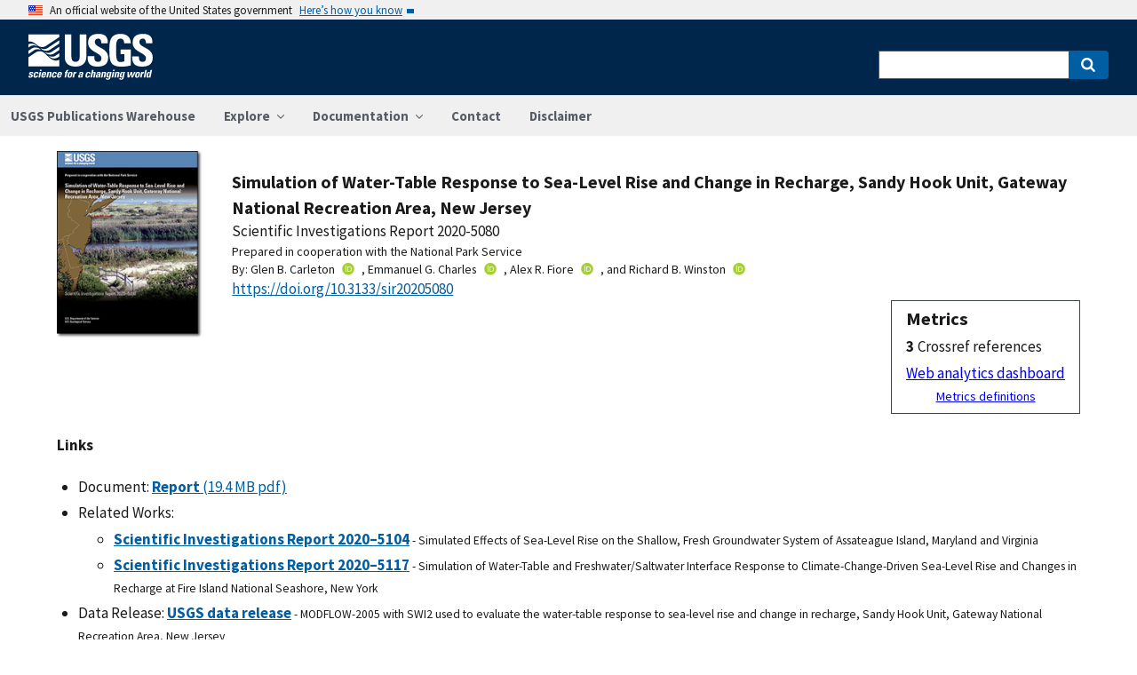

--- FILE ---
content_type: text/html; charset=utf-8
request_url: https://pubs.usgs.gov/publication/sir20205080
body_size: 74496
content:


<!DOCTYPE html>
<html xmlns:mml="https://www.w3.org/1998/Math/MathML" xmlns:xlink="https://www.w3.org/1999/xlink" xmlns:ali="https://www.niso.org/schemas/ali/1.0/" xmlns:xi="https://www.w3.org/2001/XInclude" xmlns:xsi="https://www.w3.org/2001/XMLSchema-instance" lang="en">
    <head lang="en">
        <meta charset="UTF-8">
        <meta name="viewport" content="width=device-width, initial-scale=1">

        <!-- Start SAS Google Tag Manager --> 
        <script>(function(w,d,s,l,i){w[l]=w[l]||[];w[l].push({'gtm.start': new Date().getTime(),event:'gtm.js'});var f=d.getElementsByTagName(s)[0], j=d.createElement(s),dl=l!='dataLayer'?'&l='+l:'';j.async=true;j.src='https://www.googletagmanager.com/gtm.js?id='+i+dl;f.parentNode.insertBefore(j,f); })(window,document,'script','dataLayer','GTM-TVTCHDP');</script>
        <!-- End SAS Google Tag Manager -->
    
        <!-- START USGS DAP Google Tag Manager -->
        <!-- USE REQUIRED script for all public applications
        IMPORTANT: REMOVE this script for any logged in pages and/or internal applications  -->
        <script>(function(w,d,s,l,i){w[l]=w[l]||[];w[l].push({'gtm.start':
        new Date().getTime(),event:'gtm.js'});var f=d.getElementsByTagName(s)[0],
        j=d.createElement(s),dl=l!='dataLayer'?'&l='+l:'';j.async=true;j.src=
        'https://www.googletagmanager.com/gtm.js?id='+i+dl;f.parentNode.insertBefore(j,f);
        })(window,document,'script','dataLayer','GTM-TKQR8KP');</script>
        <!-- END USGS DAP Google Tag Manager --> 

        
    <meta http-equiv="X-UA-Compatible" content="IE=edge">
    <meta name="title" content="USGS Publications Warehouse">
    <meta name="keywords" content>
    <meta name="format-detection" content="telephone=no">
    
    <title>Simulation of water-table response to sea-level rise and change in recharge, Sandy Hook unit, Gateway National Recreation Area, New Jersey</title>
    <meta NAME="title" content="Simulation of water-table response to sea-level rise and change in recharge, Sandy Hook unit, Gateway National Recreation Area, New Jersey" />
    <meta name="description" content="The Sandy Hook Unit, Gateway National Recreation Area (hereafter Sandy Hook) in New Jersey is a 10-kilometer-long spit visited by thousands of people each year who take advantage of the historical and natural resources and recreational opportunities. The historical and natural resources are threatened by global climate change, including sea-level rise (SLR), changes in precipitation and groundwater recharge, and changes in the frequency and severity of coastal storms. Fresh groundwater resources are important to the ecosystems of Sandy Hook. The Bayside Holly Forest, one of only two known old-growth American holly (Ilex opaca) maritime forests, is particularly vulnerable to global climate change because of the proximity of the water table to land surface in low-lying areas and the potential for saltwater intrusion and inundation.The shallow groundwater-flow system on Sandy Hook is dominated by recharge from precipitation, fresh groundwater discharge to evapotranspiration (ET), discharge to surface seeps, and submarine groundwater discharge..." />
    <META NAME="abstract" CONTENT="The Sandy Hook Unit, Gateway National Recreation Area (hereafter Sandy Hook) in New Jersey is a 10-kilometer-long spit visited by thousands of people each year who take advantage of the historical and natural resources and recreational opportunities. The historical and natural resources are threatened by global climate change, including sea-level rise (SLR), changes in precipitation and groundwater recharge, and changes in the frequency and severity of coastal storms. Fresh groundwater resources are important to the ecosystems of Sandy Hook. The Bayside Holly Forest, one of only two known old-growth American holly (Ilex opaca) maritime forests, is particularly vulnerable to global climate change because of the proximity of the water table to land surface in low-lying areas and the potential for saltwater intrusion and inundation.The shallow groundwater-flow system on Sandy Hook is dominated by recharge from precipitation, fresh groundwater discharge to evapotranspiration (ET), discharge to surface seeps, and submarine groundwater discharge (groundwater discharging directly to the ocean). A three-dimensional groundwater-flow model that simulates the shallow groundwater-flow system and interaction with surrounding saltwater boundaries was constructed to simulate multi-density groundwater flow, treating the freshwater/saltwater transition zone as a sharp interface that represents the half-seawater surface.Groundwater-flow simulations completed for this study include a Baseline scenario, three SLR scenarios (0.2, 0.4, and 0.6 meter [m]), two Recharge scenarios—a 10-percent Increased Recharge scenario and a 10-percent Decreased Recharge scenario—and a scenario with 0.6 m of SLR and 10-percent increase in recharge. The Recharge scenarios indicate the system is not sensitive to a 10-percent increase or decrease in recharge from the Baseline scenario. In the SLR scenarios, SLR causes the water table to rise, resulting in increased fresh groundwater discharge to ET and seeps, and reduced submarine discharge compared to the Baseline scenario. The increased discharge to ET and seeps causes the magnitude of water-table rise to be less than that of SLR, which in turn causes the thickness of the freshwater lens to thin, reducing the depth to the half-seawater surface. Water-table rise associated with SLR diminishes the thickness of the unsaturated zone; comparing the Baseline and the 0.6-m SLR scenarios, the area where the simulated water table is above land surface increases by 50.6 hectares, from about 0.9 to 7.4 percent of the land area of Sandy Hook. Areas where the simulated water table is above land surface are likely to be emergent wetlands and contain freshwater if they are tens of meters or more from the shoreline. The steady-state simulations indicate that the percentage of land where the half-seawater surface is less than 9 m below the water table increases from about 2.5 percent (20 hectares) to about 9 percent (74 hectares) with 0.6 m of SLR. In low-lying areas close to the Sandy Hook Bay shoreline, the half-seawater surface is simulated to be as much as 20 m closer to the water table with SLR of 0.6 m. Transient salinization, if any, of shallow groundwater from increased frequency or severity of storm-driven inundation is not included in the analysis.Natural resources on Sandy Hook, particularly the Bayside Holly Forest, may be adversely affected by the rising water table associated with SLR. Freshwater emergent wetlands may increase in area at the expense of other ecosystem assemblages occurring in or on the edges of low-lying enclosed depressions. Cultural resources close to the water table, such as existing basements of structures, may be adversely affected." />
    <meta NAME="author" content="Glen B. Carleton"/><meta NAME="author" content="Emmanuel G. Charles"/><meta NAME="author" content="Alex R. Fiore"/><meta NAME="author" content="Richard B. Winston"/>
    <meta name = "revised" content="2021-07-19T11:54:16.429643"/>
    <meta name = "created" content="2021-07-16T15:00:00"/>
    <meta name = "date" content="2021"/>
  <!-- meta tags for google scholar indexing and zotero/mendeley parsing -->
    <meta name="citation_title" content="Simulation of water-table response to sea-level rise and change in recharge, Sandy Hook unit, Gateway National Recreation Area, New Jersey" />
    <meta name="citation_publication_date" content="2021" />
    <meta name="citation_date" content="2021" />
    <meta name="citation_online_date" content="2021-07-16T15:00:00" />
    <meta NAME="citation_author" content="Glen B. Carleton"/><meta NAME="citation_author" content="Emmanuel G. Charles"/><meta NAME="citation_author" content="Alex R. Fiore"/><meta NAME="citation_author" content="Richard B. Winston"/>
    
    
    
    <meta name="citation_journal_title" content="Scientific Investigations Report" />
    
    
    <meta name="citation_issn" content="2328-0328" />
    
    
    
    
        
        <meta name="citation_technical_report_institution" content="U.S. Geological Survey" />
        <meta name="citation_technical_report_number" content="2020-5080" />
    
    <meta name="citation_doi" content="10.3133/sir20205080" />
    
        <meta name="citation_pdf_url" content="https://pubs.usgs.gov/sir/2020/5080/sir20205080.pdf" />
    

    
        
    
        
<link rel="stylesheet" href="https://pubs.usgs.gov/static/vendor/leaflet/leaflet.css ">
       
       <link rel="stylesheet" href="https://pubs.usgs.gov/static/vendor/academicons/css/academicons.css ">
    
    
    
        



<script>
window.MathJax = {
  tex: {
    inlineMath: [ ['^','^'], ["\\(","\\)"] ],
    displayMath: [ ['$$','$$'], ["\\[","\\]"] ],
    processEscapes: true
  },
  options: {
    ignoreHtmlClass: 'tex2jax_ignore',
    processHtmlClass: 'tex2jax_process',
    menuOptions: {
      settings: {
        zoom: 'Click',
        zscale: '200%'
      }
    },
    enableAssistiveMml: true,
    enableEnrichment: true,
    sre: {
      speech: 'deep',         // or 'shallow', or 'deep'
      domain: 'mathspeak',    // speech rules domain
      style: 'default',       // speech rules style
      locale: 'en'            // the language to use (en, fr, es, de, it)
    },
    enrichError: (doc, math, err) => doc.enrichError(doc, math, err),  // function to call if enrichment fails
    enableExplorer: true,
    a11y: {
      infoType: true,                   // show semantic type on mouse hovering
      infoRole: true,                   // show semantic role on mouse hovering
      infoPrefix: true,                 // show speech prefixes on mouse hovering
    }
  }
};
</script>


<script id="MathJax-script" async
src="https://pubs.usgs.gov/static/vendor/MathJax/es5/tex-mml-svg.js"></script>
    




        <title>USGS Publications Warehouse</title>

        
        
    
        
<link rel="stylesheet" href="https://pubs.usgs.gov/static/vendor/leaflet/leaflet.css ">
       
       <link rel="stylesheet" href="https://pubs.usgs.gov/static/vendor/academicons/css/academicons.css ">
    

        <!--[if gt IE 8]><!-->
        <script src="https://pubs.usgs.gov/static/vendor/polyfill.js"></script>
        <script>
            if (!String.prototype.startsWith) {
                String.prototype.startsWith = function(search, pos) {
                    return this.substr(!pos || pos < 0 ? 0 : +pos, search.length) === search;
                };
            }
        </script>
        <!--<![endif]-->
        <script src="https://pubs.usgs.gov/static/vendor/system.js"></script>
        <script>
        SystemJS.import('https://pubs.usgs.gov/static/scripts/common.js');
    </script>

        
    <link rel="stylesheet" href="https://pubs.usgs.gov/static/pubs_base.e1903ae3.css" type="text/css" />
    <link rel="shortcut icon" href="https://pubs.usgs.gov/static/images/pubswh/favicon.72b5542e.ico"/>
    <link rel="search" type="application/opensearchdescription+xml" href="/opensearch.xml" title="USGS Pubs"/>
    <link rel="unapi-server" type="application/xml" title="unAPI" href="/unapi" />
    <link rel="alternate" type="application/rss+xml" title="USGS Publications Warehouse RSS Feed" href="https://pubs.usgs.gov/pubs-services/publication/rss"/>
    <script>
        var CONFIG = {
            lookupUrl: 'https://pubs.usgs.gov/pubs-services/lookup/',
            requestArgs: JSON.parse('{}') <!-- set to True if only one value per key is desired -->
        }
    </script>

    </head>
    <body>
        <!-- Start SAS Google Tag Manager (noscript) --> 
            <noscript><iframe src="https://www.googletagmanager.com/ns.html?id=GTM-TVTCHDP" height="0" width="0" style="display:none;visibility:hidden"></iframe></noscript>
        <!-- End SAS Google Tag Manager (noscript) -->
    
        
        
    <a class="usa-skipnav" href="#main-content">Skip to main content</a>

    <section class="usa-banner maxw-full" aria-label="Official government website">
        <div class="usa-accordion">
            <header class="usa-banner__header">
                <div class="usa-banner__inner content-container">
                    <div class="grid-col-auto">
                        <img class="usa-banner__header-flag" src="https://pubs.usgs.gov/static/img/us_flag_small.be327dc2.png" alt="U.S. flag">
                    </div>
                    <div class="grid-col-fill tablet:grid-col-auto">
                        <p class="usa-banner__header-text">An official website of the United States government</p>
                        <p class="usa-banner__header-action" aria-hidden="true">Here’s how you know</p>
                    </div>
                    <button class="usa-accordion__button usa-banner__button"
                            aria-expanded="false" aria-controls="gov-banner">
                        <span class="usa-banner__button-text">Here’s how you know</span>
                    </button>
                </div>
            </header>
            <div class="usa-banner__content usa-accordion__content" id="gov-banner">
                <div class="grid-row grid-gap-lg">
                    <div class="usa-banner__guidance tablet:grid-col-6">
                        <img class="usa-banner__icon usa-media-block__img" src="https://pubs.usgs.gov/static/img/icon-dot-gov.42b4ac46.svg"
                             alt="Dot gov">
                        <div class="usa-media-block__body">
                            <p>
                                <strong>Official websites use .gov</strong>
                                <br/>
                                A <strong>.gov</strong> website belongs to an official government organization in the
                                United States.
                            </p>
                        </div>
                    </div>
                    <div class="usa-banner__guidance tablet:grid-col-6">
                        <img class="usa-banner__icon usa-media-block__img" src="https://pubs.usgs.gov/static/img/icon-https.73abd866.svg"
                             alt="Https">
                        <div class="usa-media-block__body">
                            <p>
                                <strong>Secure .gov websites use HTTPS</strong>
                                <br/>
                                A <strong>lock</strong> (
                                <span class="icon-lock">
                                    <svg xmlns="https://www.w3.org/2000/svg" width="52" height="64" viewBox="0 0 52 64" class="usa-banner__lock-image" role="img" aria-labelledby="banner-lock-title banner-lock-description"><title id="banner-lock-title">Lock</title><desc id="banner-lock-description">A locked padlock</desc><path fill="#000000" fill-rule="evenodd" d="M26 0c10.493 0 19 8.507 19 19v9h3a4 4 0 0 1 4 4v28a4 4 0 0 1-4 4H4a4 4 0 0 1-4-4V32a4 4 0 0 1 4-4h3v-9C7 8.507 15.507 0 26 0zm0 8c-5.979 0-10.843 4.77-10.996 10.712L15 19v9h22v-9c0-6.075-4.925-11-11-11z"/></svg>
                                </span>
                                ) or <strong>https://</strong> means you’ve safely connected to the .gov website. Share sensitive information only on official, secure websites.
                            </p>
                        </div>
                    </div>
                </div>
            </div>
        </div>
    </section>
    <div class="usa-overlay"></div>

    <header class="usa-header usa-header--extended usgs-header site-header" role="banner">
        <div class="usgs-header-container">
            <div class="usa-navbar">
                <div class="usa-logo" id="extended-logo">
                    <a href="https://www.usgs.gov" accesskey="1" title="Home" aria-label="Home">
                        <img alt="USGS Home" src="https://pubs.usgs.gov/static/img/USGS_logo.356d51b9.svg"></img>
                    </a>
                    
                </div>
                <button class="usa-menu-btn">Menu</button>
            </div>
        </div>

        
            <nav role="navigation" class="usa-nav">
                <div>
                    <button class="usa-nav__close"><img src="https://pubs.usgs.gov/static/img/close.fe3f13f6.svg" alt="close"></button>
                    <ul class="usa-nav__primary usa-accordion">
                        <li class="usa-nav__primary-item">
                            <a class="usa-nav__link" href="/">USGS Publications Warehouse</a>
                        </li>
                        <li class="usa-nav__primary-item">
                            <button class="usa-accordion__button usa-nav__link"
                                    aria-expanded="false"
                                    aria-controls="explore-section">
                                <span>Explore</span>
                            </button>
                            <ul id="explore-section" class="usa-nav__submenu">
                                <li class="usa-nav__submenu-item">
                                 <a href="/newpubs">Explore recent publications by USGS authors</a>
                                </li>
                                <li class="usa-nav__submenu-item">
                                    <a href="/browse/">
                                        Browse all of Pubs Warehouse by publication type and year
                                    </a>
                                </li>
                           </ul>
                        </li>
                        <li class="usa-nav__primary-item">
                            <button class="usa-accordion__button usa-nav__link"
                                    aria-expanded="false"
                                    aria-controls="documentation-section">
                                <span>Documentation</span>
                            </button>
                            <ul id="documentation-section" class="usa-nav__submenu">
                                <li class="usa-nav__submenu-item">
                                    <a href="/documentation/about">About</a>
                                </li>
                                <li class="usa-nav__submenu-item">
                                    <a href="/documentation/faq">FAQs</a>
                                </li>
                                <li class="usa-nav__submenu-item">
                                  <a href="/documentation/web_service_documentation">Web service documentation</a>
                                </li>
                                <li class="usa-nav__submenu-item">
                                  <a href="/documentation/other_resources">Other resources</a>
                                </li>
                                <li class="usa-nav__submenu-item">
                                    <a href="/documentation/usgs_series">
                                        Descriptions of US Geological Survey Report Series
                                    </a>
                                </li>
                            </ul>
                        </li>
                        <li class="usa-nav__primary-item">
                            <a class="usa-nav__link" href="/contact">Contact</a>
                        </li>
                        <li class="usa-nav__primary-item">
                            <a class="usa-nav__link" href="https://www.usgs.gov/information-policies-and-instructions/liability#future-ips">Disclaimer</a>
                        </li>
                        
                    </ul>
                    <div class="usa-nav__secondary">
                        <form class="usa-search usa-search--small" action="/search" method="get">
                            <div role="search">
                                <label class="usa-sr-only" for="extended-search-field-small">Search</label>
                                <input class="usa-input" id="extended-search-field-small" type="search" name="q">
                                <button class="usa-button" type="submit">
                                    <span class="usa-sr-only">Search</span>
                                </button>
                            </div>
                        <input type="hidden" name="__ncforminfo" value="qaB9lE7E7EczzgujW4nz3zLljnmQChKTyeUWeoOQUF1hIYD63HdVeAGFul401bFnQcZ5fd88V1qPd1M-r2FtZEyBFVQbc4hA"/></form>
                    </div>
                </div>
            </nav>
        
    </header>



        <main id="main-content">
            
    

    <div class="usa-prose">
        
    <main role ="main" id="publication-container" >
        <!-- <script type="text/javascript">console.log('PUBSWH-369');</script> -->
        <article itemscope itemtype="https://schema.org/ScholarlyArticle">
            
                <abbr class="unapi-id" title="https://pubs.usgs.gov/publication/sir20205080">
                    <!-- avoid empty --></abbr>
            

            

            <div class="publication-header-container">
                <div class="pubs-thumbnail">
                    
                        <a class="usa-link"
                           title="Main document link, right click to download or save as"
                           href="https://pubs.usgs.gov/sir/2020/5080/sir20205080.pdf">
                
                
                    <img id="thumbnail"
                         src="/imgsizer/_?f=PNG&amp;u=https%3A%2F%2Fpubs.usgs.gov%2Fsir%2F2020%2F5080%2Fcoverthb.jpg&amp;w=200&amp;s=b&#39;uV_kvUy27nIcHLwu_IdQXF1rw3U&#39;"
                         alt="thumbnail"/>
                
            </a>
                    
                </div>
                <div class="publication-header-info-container">
                    
                    <div class="publication-header-titles">
                        <h3 class="publication-title" itemprop="name" style="margin-block-end: unset;">Simulation of Water-Table Response to Sea-Level Rise and Change in Recharge, Sandy Hook Unit, Gateway National Recreation Area, New Jersey</h3>

                        
                            <div class="series-title" style="margin-block-end: unset;">Scientific Investigations Report
                                2020-5080</div>
                        

                        

                        

                        
                            <div class="collaboration">Prepared in cooperation with the National Park Service</div>
                        
                    </div>

                    
                    

                    <section id="contributors"><div>
                                <span class="list-title">By: </span><span class="contributor" itemprop="author"
                              itemtype="https://schema.org/Person">Glen B. Carleton</span><a href="https://orcid.org/0000-0002-7666-4407" aria-label="ORC Id"><i class="ai ai-orcid"></i></a>,&nbsp;<span class="contributor" itemprop="author"
                              itemtype="https://schema.org/Person">Emmanuel G. Charles</span><a href="https://orcid.org/0000-0002-3338-4958" aria-label="ORC Id"><i class="ai ai-orcid"></i></a>,&nbsp;<span class="contributor" itemprop="author"
                              itemtype="https://schema.org/Person">Alex R. Fiore</span><a href="https://orcid.org/0000-0002-0986-5225" aria-label="ORC Id"><i class="ai ai-orcid"></i></a>,&nbsp;and&nbsp;<span class="contributor" itemprop="author"
                              itemtype="https://schema.org/Person">Richard B. Winston</span><a href="https://orcid.org/0000-0002-6287-8834" aria-label="ORC Id"><i class="ai ai-orcid"></i></a>
                            </div>
                        </section>
                    <section>
                        
                        <div class="doi-container"><a itemprop="sameAs"
                                                      class="usa-link"
                                                      href="https://doi.org/10.3133/sir20205080"
                                                      onclick="GA.trackGAEvent('Downloads', 'DOI', 'https://dx.doi.org/10.3133/sir20205080')">
                            https://doi.org/10.3133/sir20205080</a>
                        </div>
                        
                        <!-- <div id="doi-twitter-container">

                            <a href="https://twitter.com/share"
                               class="twitter-share-button"
                               data-text="USGS Pub"
                               data-via="USGS_Pubs"
                               data-dnt="true">Tweet</a>
                            <script>!function(d, s, id) {
                                var js, fjs = d.getElementsByTagName(s)[0],
                                    p = /^https:/.test(d.location) ? 'http' : 'https';
                                if (!d.getElementById(id)) {
                                    js = d.createElement(s);
                                    js.id = id;
                                    js.src = p + '://platform.twitter.com/widgets.js';
                                    fjs.parentNode.insertBefore(js, fjs);
                                }
                            }(document, 'script', 'twitter-wjs');</script>
                        </div> -->
                        <div id="metrics" class="pub-metrics">
                            <p style="font-weight: bold;font-size: larger;margin-top: 0.25em;margin-bottom: 0.125em;">Metrics</p>
                            
                                
                                    <div id="altmetric" style="float:unset;margin-top:0.125em;">    
                                        <script type='text/javascript' src='https://d1bxh8uas1mnw7.cloudfront.net/assets/embed.js'></script>
                                        <div class='altmetric-embed' data-badge-type='1' data-doi="10.3133/sir20205080"></div>
                                    </div>
                                
                            
                            
                                <div id="crossref" >
                                    
                                        
                                            
                                                <div style="display: flex"><div style="font-weight: bold;padding-right: 0.25em;">3</div>Crossref references</div>
                                            
                                        
                                    
                                </div>
                            
                            <a href="/metrics/publication/sir20205080/" style="padding-top: 0.25em;">Web analytics dashboard</a>
                            <a href="/documentation/faq#WhatMetricsAreAvailableForPublicationsInThePublicationsWarehouse" style="font-size:smaller;padding-top: 0.25em;display:flex;justify-content: center;">Metrics definitions</a>
                        </div>

                    </section>
                </div>
            </div>
            
            
            <script type="application/javascript">

                // returns true if the element or one of its parents has the class classname
                function hasSomeParentTheClass(element, classname) {
                    if (element.className.split(' ').indexOf(classname)>=0) return true;
                    return element.parentElement && hasSomeParentTheClass(element.parentElement, classname);
                }

                const p = new Promise((resolve, reject) => {
                    window.addEventListener('load', (event) => {

                        document.addEventListener("pubswh-page-loaded", (event) => {
                            console.log('Event "pubswh-page-loaded" received: ', event.detail);
                    
                        });

                        let postLoadActionSummary = [];

                        // section-508 compliance
                        var mjx_assistive_mml = document.getElementsByTagName("mjx-assistive-mml");
                        for (var i = 0; i < mjx_assistive_mml.length; i++){
                            mjx_assistive_mml[i].role = "math";
                            mjx_assistive_mml[i].aria_label = "";
                            
                            postLoadActionSummary.push("Completed 508 operation [role=math, aria_label=''] on [mjx_assistive_mml] element ");
                        }

                        // section-508 compliance
                        var mjx_container = document.getElementsByTagName("mjx-container");
                        for (var i = 0; i < mjx_container.length; i++){
                            mjx_container[i].role = "math";
                            mjx_container[i].aria_label = "";
                            
                            postLoadActionSummary.push("Completed 508 operation [role=math, aria_label=''] on [mjx_container] element: ");
                        }

                        //section 508 compliance -- hide cells without 'headers' attribute. 
                        var y = Array.from(document.getElementsByTagName("td")).filter(e => e.headers == "")
                        for (var i = 0; i < y.length; i++){

                            y[i]['aria-hidden'] = "true";
                            postLoadActionSummary.push("assigned headers attribute: " + y[i].headers);
                        }

                        // sticky headers on tables
                        // For each table on the page,...
                        //      - Create Fixed Header
                        //      - Top and bottom scroll
                        var table_panels = document.getElementsByClassName("table-wrap");
                        for (var i = 0; i < table_panels.length; i++)
                        {
                            // tables to skip 
                            var x = hasSomeParentTheClass(table_panels[i], 'conversion-factors');
                            if (!x){
                                // assuming the first child element of the table is the anchor with id.
                                var id = table_panels[i].firstChild.id;
                                try
                                {
                                    var table_scroll_container = table_panels[i].querySelector('.table-scroll-container');

                                    // this should filter out tables used for formatting
                                    var table_pdf = table_panels[i].querySelector('.table-pdf');
                                    if (table_pdf != null)
                                    {
                                        var original_thead = table_scroll_container.getElementsByClassName('table-pdf')[0].getElementsByTagName('thead')[0];
                                        // filter out tables without thead
                                        if (original_thead != null)
                                        {
                                            // if width of table is less than the width of the container, expand 
                                            if (table_pdf.offsetWidth < table_scroll_container.offsetWidth){
                                                table_pdf.width = table_scroll_container.offsetWidth;
                                            }

                                            // container for cloned header which will stick to the top
                                            var fixed_header_wrapper = table_panels[i].querySelector('.fixed-header-wrapper');
                                            var fixed_header_div = fixed_header_wrapper.querySelector('.fixed-header');
                                            
                                            // create cloned header
                                            var table_cloned = table_pdf.cloneNode(true);
                                            table_cloned.removeChild(table_cloned.getElementsByTagName('tbody')[0]);
                                            table_cloned.style['margin-bottom'] = '0rem';

                                            // attach cloned header to container
                                            fixed_header_div.appendChild(table_cloned);
                                            // set width of container to width of table (will match scrollbars)
                                            fixed_header_div.style.width = table_pdf.offsetWidth + 'px';

                                            // hide original header
                                            original_thead.style['visibility'] = 'collapse';

                                            // set original header aria-hidden
                                            original_thead.ariaHidden = true;

                                            // go through the th's in the new fixed header, modify their ID to enforce uniqueness, and set aria-hidden to prevent further problems.
                                            Array.from(table_cloned.getElementsByTagName('th')).forEach((el) => {
                                                el.id = el.id + "_COLLAPSED";
                                                el.ariaHidden = true;
                                                //console.log("Modified ID of " + el.id.toString());
                                            });

                                            // set width of cloned header to match width of table
                                            table_cloned.style.width = 'inherit';

                                            // prevents vertical scrollbar from appearing when header is collapsed
                                            table_scroll_container.style['overflow-y'] = 'hidden';

                                            original_thead.style.display = 'none;';

                                            // set event listeners to synchronize scrolling from top and bottom
                                            if (fixed_header_wrapper != null && table_scroll_container != null){
                                                // sync top scroll bar to bottom
                                                fixed_header_wrapper.onscroll = function(e) {
                                                    e.target.parentElement.querySelector('.table-scroll-container').scrollLeft = e.target.scrollLeft;
                                                };
                                                // sync bottom scroll bar to top
                                                table_scroll_container.onscroll = function(e) {
                                                    e.target.parentElement.querySelector('.fixed-header-wrapper').scrollLeft = e.target.scrollLeft;
                                                };
                                            }
                                            
                                            postLoadActionSummary.push("Completed Fixed Header operation");

                                        }
                                    }
                                }catch(error){
                                    console.log("problem with table id: " + id);
                                    console.log(error);
                                    reject(error);
                                }
                            }
                        }
                        
                        var event = new CustomEvent("pubswh-page-loaded", 
                        { 
                            
                            "detail": {
                                "message": "post-load actions completed.",
                                "summary": postLoadActionSummary
                                 }
                        });
                        resolve(event);
                        
                        
                    });
                }).then((event) => {
                    document.dispatchEvent(event);
                })
                .catch((error) => {
                    console.error(error.message); 
                })
                .finally(() => {
                    
                });

            </script>

            <section>
                
            </section>


            <section id="disclaimer">
                
            </section>

            
            <section id="suggested">

                
                

                
                

                
                
                <h4>Links</h4>
                <ul class="usa-list">
                    
                    
                    


                    
                    
                        
                        
                              
                        
                        
                    
                        
                        
                        
                    
                        
                        
                        
                    
                    
                    
                    

                    
                    
                    
                        
                        
                            
                        

                        
                        
                            
                            
                        

                        
                        
                            
                            
                            
                        

                        
                        
                            
                            
                        
                    
                        <li style="max-width: 100%;">
                        
                        
                        
                        
                            Document: 
                        
                        
                        
                                    
                                    
                                

                                
                                <a class="usa-link Document" href="https://pubs.usgs.gov/sir/2020/5080/sir20205080.pdf" target="_blank"
                       onclick="GA.trackGAEvent('Downloads', 'Document', 'https://pubs.usgs.gov/sir/2020/5080/sir20205080.pdf')"
                       title=" SIR 2020-5080">
                       
                        
                            
                            
                                
                                    <strong>Report</strong> 
                                

                                
                                    (19.4 MB pdf)
                                
                            
                            
                        

                    </a>

                     
                                
                                
                                
                        
                        </li>
                    <li style="max-width: 100%;">Related Works:
                            <ul class="filessublist"><li style="max-width: 100%;"><a class="usa-link Related_Work" href="https://doi.org/10.3133/sir20205104" target="_blank"
                       onclick="GA.trackGAEvent('Downloads', 'Related Work', 'https://doi.org/10.3133/sir20205104')"
                       title=" Related Work">
                        <strong>Scientific Investigations Report 2020–5104</strong></a>
                        <small>- Simulated Effects of Sea-Level Rise on the Shallow, Fresh Groundwater System of Assateague Island, Maryland and Virginia</small></li><li style="max-width: 100%;"><a class="usa-link Related_Work" href="https://doi.org/10.3133/sir20205117" target="_blank"
                       onclick="GA.trackGAEvent('Downloads', 'Related Work', 'https://doi.org/10.3133/sir20205117')"
                       title=" Related Work">
                        <strong>Scientific Investigations Report 2020–5117</strong></a>
                        <small>- Simulation of Water-Table and Freshwater/Saltwater Interface Response to Climate-Change-Driven Sea-Level Rise and Changes in Recharge at Fire Island National Seashore, New York</small></li></ul>
                        </li>
                    
                        <li style="max-width: 100%;">Data Release: <a class="usa-link Data_Release" href="https://doi.org/10.5066/F7BP018M" target="_blank"
                       onclick="GA.trackGAEvent('Downloads', 'Data Release', 'https://doi.org/10.5066/F7BP018M')"
                       title=" Data Release">
                        <strong>USGS data release</strong></a>
                        <small>- MODFLOW-2005 with SWI2 used to evaluate the water-table response to sea-level rise and change in recharge, Sandy Hook Unit, Gateway National Recreation Area, New Jersey</small></li>
                    
                    
                
                    
                    
                    
                    
                    <li>Download citation as: <a class="usa-link RIS"
                            href="/publication/sir20205080?mimetype=ris">RIS</a>
                        |
                        <a class="usa-link DUBLIN_CORE" href="/publication/sir20205080?mimetype=dublincore">Dublin
                            Core</a></li>
                </ul>
            </section>
            
                
                    <section itemprop="description" id="abstract">
                        <h4 id="abstract_head">Abstract</h4>
                        <div>
                            <div class="abstract-contents">
                                
                                    <aside class="publication-aside">
                                        

    <p>First posted July 16, 2021</p>






    <div class="pub-contact-info-container">
        <strong>For additional information, contact:</strong><br/>
        <p><a href="mailto:dc_nj@usgs.gov" data-mce-href="mailto:dc_nj@usgs.gov">Director</a>, <a href="https://www.usgs.gov/centers/nj-water" data-mce-href="https://www.usgs.gov/centers/nj-water">New Jersey Water Science Center</a><br>U.S. Geological Survey<br>3450 Princeton Pike<br>Lawrenceville, NJ 08648</p>
    </div>




                                    </aside>
                                
                                <p>The Sandy Hook Unit, Gateway National Recreation Area (hereafter Sandy Hook) in New Jersey is a 10-kilometer-long spit visited by thousands of people each year who take advantage of the historical and natural resources and recreational opportunities. The historical and natural resources are threatened by global climate change, including sea-level rise (SLR), changes in precipitation and groundwater recharge, and changes in the frequency and severity of coastal storms. Fresh groundwater resources are important to the ecosystems of Sandy Hook. The Bayside Holly Forest, one of only two known old-growth American holly (<i>Ilex opaca</i>) maritime forests, is particularly vulnerable to global climate change because of the proximity of the water table to land surface in low-lying areas and the potential for saltwater intrusion and inundation.</p><p>The shallow groundwater-flow system on Sandy Hook is dominated by recharge from precipitation, fresh groundwater discharge to evapotranspiration (ET), discharge to surface seeps, and submarine groundwater discharge (groundwater discharging directly to the ocean). A three-dimensional groundwater-flow model that simulates the shallow groundwater-flow system and interaction with surrounding saltwater boundaries was constructed to simulate multi-density groundwater flow, treating the freshwater/saltwater transition zone as a sharp interface that represents the half-seawater surface.</p><p>Groundwater-flow simulations completed for this study include a Baseline scenario, three SLR scenarios (0.2, 0.4, and 0.6 meter [m]), two Recharge scenarios—a 10-percent Increased Recharge scenario and a 10-percent Decreased Recharge scenario—and a scenario with 0.6 m of SLR and 10-percent increase in recharge. The Recharge scenarios indicate the system is not sensitive to a 10-percent increase or decrease in recharge from the Baseline scenario. In the SLR scenarios, SLR causes the water table to rise, resulting in increased fresh groundwater discharge to ET and seeps, and reduced submarine discharge compared to the Baseline scenario. The increased discharge to ET and seeps causes the magnitude of water-table rise to be less than that of SLR, which in turn causes the thickness of the freshwater lens to thin, reducing the depth to the half-seawater surface. Water-table rise associated with SLR diminishes the thickness of the unsaturated zone; comparing the Baseline and the 0.6-m SLR scenarios, the area where the simulated water table is above land surface increases by 50.6 hectares, from about 0.9 to 7.4 percent of the land area of Sandy Hook. Areas where the simulated water table is above land surface are likely to be emergent wetlands and contain freshwater if they are tens of meters or more from the shoreline. The steady-state simulations indicate that the percentage of land where the half-seawater surface is less than 9 m below the water table increases from about 2.5 percent (20 hectares) to about 9 percent (74 hectares) with 0.6 m of SLR. In low-lying areas close to the Sandy Hook Bay shoreline, the half-seawater surface is simulated to be as much as 20 m closer to the water table with SLR of 0.6 m. Transient salinization, if any, of shallow groundwater from increased frequency or severity of storm-driven inundation is not included in the analysis.</p><p>Natural resources on Sandy Hook, particularly the Bayside Holly Forest, may be adversely affected by the rising water table associated with SLR. Freshwater emergent wetlands may increase in area at the expense of other ecosystem assemblages occurring in or on the edges of low-lying enclosed depressions. Cultural resources close to the water table, such as existing basements of structures, may be adversely affected.</p>
                            </div>
                        </div>
                    </section>
                
                
                    
                
            
            
            
            
                <section>
                    <h4>Suggested Citation</h4>
                    <p id="suggested-citation">Carleton, G.B., Charles, E.G., Fiore, A.R., and Winston, R.B., 2021, Simulation of water-table response to sea-level rise and change in recharge, Sandy Hook unit, Gateway National Recreation Area, New Jersey: U.S. Geological Survey Scientific Investigations Report 2020–5080, 91 p., https://doi.org/10.3133/sir20205080.</p>
                    
                        <p>ISSN: 2328-0328 (online)</p>
                    
                    
                </section>
            
                <section>
                    <h4>Study Area</h4>
                    <div id="mymap" style="width:90%;height:450px;"></div>

                </section>
                
                    <section>
                        <h4>Table of Contents</h4>
                        <ul><li>Acknowledgments</li><li>Abstract</li><li>Introduction</li><li>Hydrogeologic Framework</li><li>Simulated Effects of Sea-Level Rise and Changes in Recharge on Groundwater Flow on Sandy Hook</li><li>Summary and Conclusions</li><li>References Cited</li><li>Appendix 1. Wells, Coreholes, and Geophysical Logs</li><li>Appendix 2. Specific Conductance and Water-Level Data</li><li>Appendix 3. Groundwater-Flow Model Design and Calibration</li><li>Appendix 4. SWI Observation Extractor</li></ul>
                    </section>
                
            

            <section id="details">
                <table class="usa-table usa-table--borderless">
                    <tbody>
                    
                        <tr>
                            <th scope="row">Publication type</th>
                            <td>Report</td>
                        </tr>
                    
                        <tr>
                            <th scope="row">Publication Subtype</th>
                            <td>USGS Numbered Series</td>
                        </tr>
                    
                        <tr>
                            <th scope="row">Title</th>
                            <td>Simulation of water-table response to sea-level rise and change in recharge, Sandy Hook unit, Gateway National Recreation Area, New Jersey</td>
                        </tr>
                    
                        <tr>
                            <th scope="row">Series title</th>
                            <td>Scientific Investigations Report</td>
                        </tr>
                    
                        <tr>
                            <th scope="row">Series number</th>
                            <td>2020-5080</td>
                        </tr>
                    
                        <tr>
                            <th scope="row">DOI</th>
                            <td>10.3133/sir20205080</td>
                        </tr>
                    
                        <tr>
                            <th scope="row">Publication Date</th>
                            <td>July 16, 2021</td>
                        </tr>
                    
                        <tr>
                            <th scope="row">Year Published</th>
                            <td>2021</td>
                        </tr>
                    
                        <tr>
                            <th scope="row">Language</th>
                            <td>English</td>
                        </tr>
                    
                        <tr>
                            <th scope="row">Publisher</th>
                            <td>U.S. Geological Survey</td>
                        </tr>
                    
                        <tr>
                            <th scope="row">Publisher location</th>
                            <td>Reston, VA</td>
                        </tr>
                    
                        <tr>
                            <th scope="row">Contributing office(s)</th>
                            <td>New Jersey Water Science Center</td>
                        </tr>
                    
                        <tr>
                            <th scope="row">Description</th>
                            <td>Report: ix, 91 p.; Data Release</td>
                        </tr>
                    
                        <tr>
                            <th scope="row">Country</th>
                            <td>United States</td>
                        </tr>
                    
                        <tr>
                            <th scope="row">State</th>
                            <td>New Jersey</td>
                        </tr>
                    
                        <tr>
                            <th scope="row">Other Geospatial</th>
                            <td>Gateway National Recreation Area</td>
                        </tr>
                    
                        <tr>
                            <th scope="row">Online Only (Y/N)</th>
                            <td>Y</td>
                        </tr>
                    
                        <tr>
                            <th scope="row">Additional Online Files (Y/N)</th>
                            <td>N</td>
                        </tr>
                    
                    </tbody>
                    <caption>Additional publication details</caption>
                </table>
            </section>
            
                <aside>
                    <small><p class="adobeReader">Part or all of this report is presented in Portable Document Format
                        (PDF). For best results viewing and printing PDF documents, it is recommended that you download
                        the documents to your computer and open them with Adobe Reader. PDF documents opened from your
                        browser may not display or print as intended. Download the latest version of <a
                                href="https://get.adobe.com/reader/">Adobe Reader</a>, free of charge. More information
                        about viewing, downloading, and printing report files can be found at the <a
                                href="https://pubs.usgs.gov/potential_problems.html">common download problems FAQ</a>.</p></small>
                </aside>
            
            
        </article>
    </main>

    </div>


        </main>
        <footer class="usa-footer" role="contentinfo">
    <nav class="usa-footer-primary-section" aria-label="Footer Navigation">
        <div class="usgs-footer-nav">
            <a class="usgs-footer-link" href="https://www.doi.gov/privacy">DOI Privacy Policy</a> |
            <a class="usgs-footer-link" href="https://www.usgs.gov/policies-and-notices">Legal</a> |
            <a class="usgs-footer-link" href="https://www.usgs.gov/accessibility-and-us-geological-survey">Accessibility</a> |
            <a class="usgs-footer-link" href="https://www.usgs.gov/sitemap.html">Site Map</a> |
            <a class="usgs-footer-link" href="https://answers.usgs.gov/">Contact USGS</a>
        </div>
        <div class="usgs-footer-nav">
            <a class="usgs-footer-link" href="https://www.doi.gov/">U.S. Department of the Interior</a> |
            <a class="usgs-footer-link" href="https://www.doioig.gov/">DOI Inspector General</a> |
            <a class="usgs-footer-link" href="https://www.whitehouse.gov/">White House</a> |
            <a class="usgs-footer-link" href="https://www.whitehouse.gov/omb/management/egov/">E-gov</a> |
            <a class="usgs-footer-link" href="https://www.doi.gov/pmb/eeo/no-fear-act">No Fear Act</a> |
            <a class="usgs-footer-link" href="https://www.usgs.gov/about/organization/science-support/foia">FOIA</a>
        </div>
    </nav>
</footer>
        
    <script>
        SystemJS.import('https://pubs.usgs.gov/static/scripts/pubswh_plugins.js');
    </script>
    <script async type="application/javascript"
            src="https://www2.usgs.gov/scripts/analytics/usgs-analytics.js"></script>

   <script type="text/javascript" src="https://pubs.usgs.gov/static/vendor/leaflet/leaflet.js"></script>
        <script type="text/javascript" src="https://pubs.usgs.gov/static/vendor/esri-leaflet/esri-leaflet.js"></script>
        <script type="application/javascript">
            SystemJS.import('https://pubs.usgs.gov/static/scripts/resultsMap.js').then(function (resultsMap) {
                resultsMap.createResultsMap({
                    mapDivId: 'mymap',
                    publications: [{"abstractHeader": "Abstract", "additionalOnlineFiles": "N", "altmetric": {"details": "https://www.altmetric.com/details.php?citation_id=109920143", "image": "https://badges.altmetric.com/?size=64\u0026score=12\u0026types=tttttttf"}, "authorsList": ["Glen B. Carleton", "Emmanuel G. Charles", "Alex R. Fiore", "Richard B. Winston"], "authorsListTyped": [{"email": "carleton@usgs.gov", "orcid": "https://orcid.org/0000-0002-7666-4407", "text": "Glen B. Carleton", "type": "person"}, {"email": "echarles@usgs.gov", "orcid": "https://orcid.org/0000-0002-3338-4958", "text": "Emmanuel G. Charles", "type": "person"}, {"email": "afiore@usgs.gov", "orcid": "https://orcid.org/0000-0002-0986-5225", "text": "Alex R. Fiore", "type": "person"}, {"email": "rbwinst@usgs.gov", "orcid": "https://orcid.org/0000-0002-6287-8834", "text": "Richard B. Winston", "type": "person"}], "collaboration": "Prepared in cooperation with the National Park Service", "contact": "\u003cp\u003e\u003ca href=\"mailto:dc_nj@usgs.gov\" data-mce-href=\"mailto:dc_nj@usgs.gov\"\u003eDirector\u003c/a\u003e, \u003ca href=\"https://www.usgs.gov/centers/nj-water\" data-mce-href=\"https://www.usgs.gov/centers/nj-water\"\u003eNew Jersey Water Science Center\u003c/a\u003e\u003cbr\u003eU.S. Geological Survey\u003cbr\u003e3450 Princeton Pike\u003cbr\u003eLawrenceville, NJ 08648\u003c/p\u003e", "context_item": "sir20205080", "contributors": {"authors": [{"affiliations": [], "contributorId": 3795, "contributorType": {"id": 1, "text": "Authors"}, "corporation": false, "email": "carleton@usgs.gov", "family": "Carleton", "given": "Glen", "id": 818870, "middleInitial": "B.", "orcid": "https://orcid.org/0000-0002-7666-4407", "preferred": true, "rank": 1, "text": "Carleton, Glen B. 0000-0002-7666-4407 carleton@usgs.gov", "usgs": true}, {"affiliations": [{"active": true, "id": 470, "text": "New Jersey Water Science Center", "usgs": true}], "contributorId": 4280, "contributorType": {"id": 1, "text": "Authors"}, "corporation": false, "email": "echarles@usgs.gov", "family": "Charles", "given": "Emmanuel", "id": 818871, "middleInitial": "G.", "orcid": "https://orcid.org/0000-0002-3338-4958", "preferred": true, "rank": 2, "text": "Charles, Emmanuel G. 0000-0002-3338-4958 echarles@usgs.gov", "usgs": true}, {"affiliations": [{"active": true, "id": 470, "text": "New Jersey Water Science Center", "usgs": true}], "contributorId": 4977, "contributorType": {"id": 1, "text": "Authors"}, "corporation": false, "email": "afiore@usgs.gov", "family": "Fiore", "given": "Alex", "id": 818872, "middleInitial": "R.", "orcid": "https://orcid.org/0000-0002-0986-5225", "preferred": true, "rank": 3, "text": "Fiore, Alex R. 0000-0002-0986-5225 afiore@usgs.gov", "usgs": true}, {"affiliations": [{"active": true, "id": 436, "text": "National Research Program - Eastern Branch", "usgs": true}, {"active": true, "id": 37778, "text": "WMA - Integrated Modeling and Prediction Division", "usgs": true}], "contributorId": 3567, "contributorType": {"id": 1, "text": "Authors"}, "corporation": false, "email": "rbwinst@usgs.gov", "family": "Winston", "given": "Richard", "id": 818873, "middleInitial": "B.", "orcid": "https://orcid.org/0000-0002-6287-8834", "preferred": true, "rank": 4, "text": "Winston, Richard B. 0000-0002-6287-8834 rbwinst@usgs.gov", "usgs": true}]}, "costCenters": [{"active": true, "id": 470, "text": "New Jersey Water Science Center", "usgs": true}], "country": "United States", "crossref": {"message": {"DOI": "10.3133/sir20205080", "ISSN": ["2328-0328"], "URL": "https://doi.org/10.3133/sir20205080", "alternative-id": ["2020-5080"], "author": [{"ORCID": "https://orcid.org/0000-0002-7666-4407", "affiliation": [], "authenticated-orcid": false, "family": "Carleton", "given": "Glen B.", "sequence": "first"}, {"ORCID": "https://orcid.org/0000-0002-3338-4958", "affiliation": [], "authenticated-orcid": false, "family": "Charles", "given": "Emmanuel G.", "sequence": "additional"}, {"ORCID": "https://orcid.org/0000-0002-0986-5225", "affiliation": [], "authenticated-orcid": false, "family": "Fiore", "given": "Alex R.", "sequence": "additional"}, {"ORCID": "https://orcid.org/0000-0002-6287-8834", "affiliation": [], "authenticated-orcid": false, "family": "Winston", "given": "Richard B.", "sequence": "additional"}], "container-title": ["Scientific Investigations Report"], "content-domain": {"crossmark-restriction": false, "domain": []}, "created": {"date-parts": [[2021, 7, 16]], "date-time": "2021-07-16T18:53:01Z", "timestamp": 1626461581000}, "deposited": {"date-parts": [[2023, 8, 23]], "date-time": "2023-08-23T19:37:32Z", "timestamp": 1692819452000}, "indexed": {"date-parts": [[2025, 11, 1]], "date-time": "2025-11-01T13:55:51Z", "timestamp": 1762005351752, "version": "3.40.5"}, "is-referenced-by-count": 3, "issn-type": [{"type": "print", "value": "2328-0328"}], "issued": {"date-parts": [[2021]]}, "member": "1689", "original-title": [], "prefix": "10.3133", "published": {"date-parts": [[2021]]}, "published-online": {"date-parts": [[2021]]}, "publisher": "US Geological Survey", "reference-count": 0, "references-count": 0, "relation": {"is-supplemented-by": [{"asserted-by": "subject", "id": "10.5066/F7BP018M", "id-type": "doi"}]}, "resource": {"primary": {"URL": "https://pubs.usgs.gov/publication/sir20205080"}}, "score": 1, "short-container-title": [], "short-title": [], "source": "Crossref", "subject": [], "subtitle": [], "title": ["Simulation of water-table response to sea-level rise and change in recharge, Sandy Hook unit, Gateway National Recreation Area, New Jersey"], "type": "report-component"}, "message-type": "work", "message-version": "1.0.0", "status": "ok"}, "details": [{"Publication type": "Report"}, {"Publication Subtype": "USGS Numbered Series"}, {"Title": "Simulation of water-table response to sea-level rise and change in recharge, Sandy Hook unit, Gateway National Recreation Area, New Jersey"}, {"Series title": "Scientific Investigations Report"}, {"Series number": "2020-5080"}, {"DOI": "10.3133/sir20205080"}, {"Publication Date": "July 16, 2021"}, {"Year Published": "2021"}, {"Language": "English"}, {"Publisher": "U.S. Geological Survey"}, {"Publisher location": "Reston, VA"}, {"Contributing office(s)": "New Jersey Water Science Center"}, {"Description": "Report: ix, 91 p.; Data Release"}, {"Country": "United States"}, {"State": "New Jersey"}, {"Other Geospatial": "Gateway National Recreation Area"}, {"Online Only (Y/N)": "Y"}, {"Additional Online Files (Y/N)": "N"}], "displayLinks": {"Abstract": [], "Additional Report Piece": [], "Appendix": [], "Application Site": [], "Authors Website": [], "Chapter": [], "Companion Files": [], "Cover": [], "Data Release": [{"id": 387032, "linkHelpText": "- MODFLOW-2005 with SWI2 used to evaluate the water-table response to sea-level rise and change in recharge, Sandy Hook Unit, Gateway National Recreation Area, New Jersey", "rank": 1, "text": "USGS data release", "type": {"id": 30, "text": "Data Release"}, "url": "https://doi.org/10.5066/F7BP018M"}], "Database": [], "Dataset": [], "Digital Object Identifier": [], "Document": [{"description": "SIR 2020-5080", "id": 387034, "linkFileType": {"id": 1, "text": "pdf"}, "rank": 3, "size": "19.4 MB", "text": "Report", "type": {"id": 11, "text": "Document"}, "url": "https://pubs.usgs.gov/sir/2020/5080/sir20205080.pdf"}], "Errata": [], "Figure": [], "HTML Document": [], "Illustration": [], "Image": [], "Image Folder": [], "Index Page": [], "Metadata": [], "NGMDB Index Page": [], "Open Access External Repository Page": [], "Open Access Publisher Index Page": [], "Open Access USGS Document": [], "Plate": [], "Project Site": [], "Publication XML": [], "Raw Data": [], "Read Me": [], "Referenced Work": [], "Related Work": [{"id": 387036, "linkHelpText": "- Simulation of Water-Table and Freshwater/Saltwater Interface Response to Climate-Change-Driven Sea-Level Rise and Changes in Recharge at Fire Island National Seashore, New York", "rank": 5, "text": "Scientific Investigations Report 2020\u20135117", "type": {"id": 22, "text": "Related Work"}, "url": "https://doi.org/10.3133/sir20205117"}, {"id": 387037, "linkHelpText": "- Simulated Effects of Sea-Level Rise on the Shallow, Fresh Groundwater System of Assateague Island, Maryland and Virginia", "rank": 4, "text": "Scientific Investigations Report 2020\u20135104", "type": {"id": 22, "text": "Related Work"}, "url": "https://doi.org/10.3133/sir20205104"}], "Sheet": [], "Software Release": [], "Spatial Data": [], "Table": [], "Thumbnail": [{"id": 387033, "rank": 2, "type": {"id": 24, "text": "Thumbnail"}, "url": "https://pubs.usgs.gov/sir/2020/5080/coverthb.jpg"}], "USGS Store Link": [], "Version History": []}, "displayTitle": "Simulation of Water-Table Response to Sea-Level Rise and Change in Recharge, Sandy Hook Unit, Gateway National Recreation Area, New Jersey", "displayToPublicDate": "2021-07-16T15:00:00", "docAbstract": "\u003cp\u003eThe Sandy Hook Unit, Gateway National Recreation Area (hereafter Sandy Hook) in New Jersey is a 10-kilometer-long spit visited by thousands of people each year who take advantage of the historical and natural resources and recreational opportunities. The historical and natural resources are threatened by global climate change, including sea-level rise (SLR), changes in precipitation and groundwater recharge, and changes in the frequency and severity of coastal storms. Fresh groundwater resources are important to the ecosystems of Sandy Hook. The Bayside Holly Forest, one of only two known old-growth American holly (\u003ci\u003eIlex opaca\u003c/i\u003e) maritime forests, is particularly vulnerable to global climate change because of the proximity of the water table to land surface in low-lying areas and the potential for saltwater intrusion and inundation.\u003c/p\u003e\u003cp\u003eThe shallow groundwater-flow system on Sandy Hook is dominated by recharge from precipitation, fresh groundwater discharge to evapotranspiration (ET), discharge to surface seeps, and submarine groundwater discharge (groundwater discharging directly to the ocean). A three-dimensional groundwater-flow model that simulates the shallow groundwater-flow system and interaction with surrounding saltwater boundaries was constructed to simulate multi-density groundwater flow, treating the freshwater/saltwater transition zone as a sharp interface that represents the half-seawater surface.\u003c/p\u003e\u003cp\u003eGroundwater-flow simulations completed for this study include a Baseline scenario, three SLR scenarios (0.2, 0.4, and 0.6 meter [m]), two Recharge scenarios\u2014a 10-percent Increased Recharge scenario and a 10-percent Decreased Recharge scenario\u2014and a scenario with 0.6 m of SLR and 10-percent increase in recharge. The Recharge scenarios indicate the system is not sensitive to a 10-percent increase or decrease in recharge from the Baseline scenario. In the SLR scenarios, SLR causes the water table to rise, resulting in increased fresh groundwater discharge to ET and seeps, and reduced submarine discharge compared to the Baseline scenario. The increased discharge to ET and seeps causes the magnitude of water-table rise to be less than that of SLR, which in turn causes the thickness of the freshwater lens to thin, reducing the depth to the half-seawater surface. Water-table rise associated with SLR diminishes the thickness of the unsaturated zone; comparing the Baseline and the 0.6-m SLR scenarios, the area where the simulated water table is above land surface increases by 50.6 hectares, from about 0.9 to 7.4 percent of the land area of Sandy Hook. Areas where the simulated water table is above land surface are likely to be emergent wetlands and contain freshwater if they are tens of meters or more from the shoreline. The steady-state simulations indicate that the percentage of land where the half-seawater surface is less than 9 m below the water table increases from about 2.5 percent (20 hectares) to about 9 percent (74 hectares) with 0.6 m of SLR. In low-lying areas close to the Sandy Hook Bay shoreline, the half-seawater surface is simulated to be as much as 20 m closer to the water table with SLR of 0.6 m. Transient salinization, if any, of shallow groundwater from increased frequency or severity of storm-driven inundation is not included in the analysis.\u003c/p\u003e\u003cp\u003eNatural resources on Sandy Hook, particularly the Bayside Holly Forest, may be adversely affected by the rising water table associated with SLR. Freshwater emergent wetlands may increase in area at the expense of other ecosystem assemblages occurring in or on the edges of low-lying enclosed depressions. Cultural resources close to the water table, such as existing basements of structures, may be adversely affected.\u003c/p\u003e", "doi": "10.3133/sir20205080", "formattedModifiedDateTime": "July 19, 2021 11:54:16", "geographicExtents": {"features": [{"geometry": {"coordinates": [[[-74.04716491699219, 40.39467254512293], [-73.95927429199219, 40.39467254512293], [-73.95927429199219, 40.49239284038429], [-74.04716491699219, 40.49239284038429], [-74.04716491699219, 40.39467254512293]]], "type": "Polygon"}, "id": "sir20205080.base_id", "properties": {"id": "sir20205080", "info": "2021, Scientific Investigations Report 2020-5080", "title": "Simulation of water-table response to sea-level rise and change in recharge, Sandy Hook unit, Gateway National Recreation Area, New Jersey", "url": "https://pubs.usgs.gov/publication/sir20205080", "year": "2021"}, "type": "Feature"}], "properties": {"title": "Simulation of water-table response to sea-level rise and change in recharge, Sandy Hook unit, Gateway National Recreation Area, New Jersey"}, "type": "FeatureCollection"}, "hasExcel": false, "id": 70221832, "indexId": "sir20205080", "interactions": [], "ipdsId": "IP-081081", "language": "English", "lastModifiedDate": "2021-07-19T11:54:16.429643", "links": [{"id": 387036, "linkHelpText": "- Simulation of Water-Table and Freshwater/Saltwater Interface Response to Climate-Change-Driven Sea-Level Rise and Changes in Recharge at Fire Island National Seashore, New York", "rank": 5, "text": "Scientific Investigations Report 2020\u20135117", "type": {"id": 22, "text": "Related Work"}, "url": "https://doi.org/10.3133/sir20205117"}, {"id": 387037, "linkHelpText": "- Simulated Effects of Sea-Level Rise on the Shallow, Fresh Groundwater System of Assateague Island, Maryland and Virginia", "rank": 4, "text": "Scientific Investigations Report 2020\u20135104", "type": {"id": 22, "text": "Related Work"}, "url": "https://doi.org/10.3133/sir20205104"}, {"id": 387032, "linkHelpText": "MODFLOW-2005 with SWI2 used to evaluate the water-table response to sea-level rise and change in recharge, Sandy Hook Unit, Gateway National Recreation Area, New Jersey", "rank": 1, "text": "USGS data release", "type": {"id": 30, "text": "Data Release"}, "url": "https://doi.org/10.5066/F7BP018M"}, {"id": 387033, "rank": 2, "type": {"id": 24, "text": "Thumbnail"}, "url": "https://pubs.usgs.gov/sir/2020/5080/coverthb.jpg"}, {"description": "SIR 2020-5080", "id": 387034, "linkFileType": {"id": 1, "text": "pdf"}, "rank": 3, "size": "19.4 MB", "text": "Report", "type": {"id": 11, "text": "Document"}, "url": "https://pubs.usgs.gov/sir/2020/5080/sir20205080.pdf"}], "noUsgsAuthors": false, "noYear": false, "numberOfPages": "91", "offers": null, "onlineOnly": "Y", "otherGeospatial": "Gateway National Recreation Area", "productDescription": "Report: ix, 91 p.; Data Release", "pubHasNoLinks": false, "publicAccess": true, "publicationDate": "July 16, 2021", "publicationStatus": "PW", "publicationSubtype": {"id": 5, "text": "USGS Numbered Series"}, "publicationType": {"id": 18, "text": "Report"}, "publicationYear": "2021", "publishedDate": "2021-07-16", "publisher": "U.S. Geological Survey", "publisherLocation": "Reston, VA", "publishingServiceCenter": {"id": 10, "text": "Baltimore PSC"}, "relationships": {"@context": {"dc": "https://purl.org/dc/elements/1.1/", "rdac": "https://rdaregistry.info/Elements/c/", "rdaw": "https://rdaregistry.info/Elements/w/", "rdaw:replacedByWork": {"@type": "@id"}, "rdaw:replacementOfWork": {"@type": "@id"}, "xsd": "https://www.w3.org/2001/XMLSchema#"}, "@graph": [{"@id": "https://pubs.usgs.gov/publication/sir20205080", "@type": "rdac:Work", "dc:date": "2021", "dc:title": "Simulation of water-table response to sea-level rise and change in recharge, Sandy Hook unit, Gateway National Recreation Area, New Jersey"}]}, "seriesNumber": "2020-5080", "seriesTitle": {"active": true, "code": "SIR", "id": 334, "onlineIssn": "2328-0328", "printIssn": "2328-031X", "publicationSubtype": {"id": 5}, "text": "Scientific Investigations Report"}, "state": "New Jersey", "tableOfContents": "\u003cul\u003e\u003cli\u003eAcknowledgments\u003c/li\u003e\u003cli\u003eAbstract\u003c/li\u003e\u003cli\u003eIntroduction\u003c/li\u003e\u003cli\u003eHydrogeologic Framework\u003c/li\u003e\u003cli\u003eSimulated Effects of Sea-Level Rise and Changes in Recharge on Groundwater Flow on Sandy Hook\u003c/li\u003e\u003cli\u003eSummary and Conclusions\u003c/li\u003e\u003cli\u003eReferences Cited\u003c/li\u003e\u003cli\u003eAppendix 1. Wells, Coreholes, and Geophysical Logs\u003c/li\u003e\u003cli\u003eAppendix 2. Specific Conductance and Water-Level Data\u003c/li\u003e\u003cli\u003eAppendix 3. Groundwater-Flow Model Design and Calibration\u003c/li\u003e\u003cli\u003eAppendix 4. SWI Observation Extractor\u003c/li\u003e\u003c/ul\u003e", "text": "sir20205080 - 2021 - Simulation of water-table response to sea-level rise and change in recharge, Sandy Hook unit, Gateway National Recreation Area, New Jersey", "title": "Simulation of water-table response to sea-level rise and change in recharge, Sandy Hook unit, Gateway National Recreation Area, New Jersey", "usgsCitation": "Carleton, G.B., Charles, E.G., Fiore, A.R., and Winston, R.B., 2021, Simulation of water-table response to sea-level rise and change in recharge, Sandy Hook unit, Gateway National Recreation Area, New Jersey: U.S. Geological Survey Scientific Investigations Report 2020\u20135080, 91 p., https://doi.org/10.3133/sir20205080."}],
                    enablePopup: false
                });
            });
        </script>
    


   <script>
       var GA = {};
       (function (i, s, o, g, r, a, m) {
           i['GoogleAnalyticsObject'] = r;
           i[r] = i[r] || function () {
                   (i[r].q = i[r].q || []).push(arguments)
               }, i[r].l = 1 * new Date();
           a = s.createElement(o),
               m = s.getElementsByTagName(o)[0];
           a.async = 1;
           a.src = g;
           m.parentNode.insertBefore(a, m)
       })(window, document, 'script', '//www.google-analytics.com/analytics.js', 'ga');

       ga('create', 'UA-10113280-1', 'auto');
       ga('send', 'pageview');

       GA.trackGAEvent = function (category, actions, labels, values) {
           ga('send', 'event', category, actions, labels, values);
       };
   </script>

    </body>
</html>